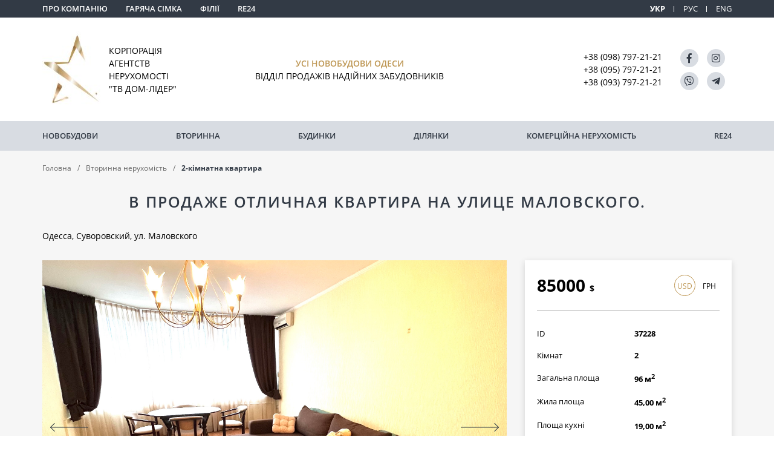

--- FILE ---
content_type: text/html; charset=utf-8
request_url: https://tvdom.ua/secondary/37228/
body_size: 7907
content:
<!DOCTYPE html>


<script type="text/javascript" src="/static/dist/website-25798fe79f8f505161ea.eef293f6b9fb.js" ></script>
<script type="text/javascript" src="/static/dist/js-25798fe79f8f505161ea.59928d6b41c9.js" async defer></script>


<html lang="uk">
<head>
    <meta charset="UTF-8">
    <meta name="viewport" content="width=device-width, initial-scale=1.0">
    <meta http-equiv="X-UA-Compatible" content="ie=edge">
    <link rel="shortcut icon" href="/static/img/favicon/favicon.08b97d577fa6.ico">
	<link rel="icon" sizes="16x16 32x32 64x64" href="/static/img/favicon/favicon.08b97d577fa6.ico">
	<link rel="icon" type="image/png" sizes="196x196" href="/static/img/favicon/favicon-192.77096ec1d688.png">
	<link rel="icon" type="image/png" sizes="160x160" href="/static/img/favicon/favicon-160.c7b102e6bd79.png">
	<link rel="icon" type="image/png" sizes="96x96" href="/static/img/favicon/favicon-96.211532415fea.png">
	<link rel="icon" type="image/png" sizes="64x64" href="/static/img/favicon/favicon-64.414595a529dc.png">
	<link rel="icon" type="image/png" sizes="32x32" href="/static/img/favicon/favicon-32.7e7905c33724.png">
	<link rel="icon" type="image/png" sizes="16x16" href="/static/img/favicon/favicon-16.0f90f24a4df4.png">
	<link rel="apple-touch-icon" href="/static/img/favicon/favicon-57.713fc47fe077.png">
	<link rel="apple-touch-icon" sizes="114x114" href="/static/img/favicon/favicon-114.dae50a77a4e7.png">
	<link rel="apple-touch-icon" sizes="72x72" href="/static/img/favicon/favicon-72.91961891091e.png">
	<link rel="apple-touch-icon" sizes="144x144" href="/static/img/favicon/favicon-144.6a0808b9629e.png">
	<link rel="apple-touch-icon" sizes="60x60" href="/static/img/favicon/favicon-60.8095ddac4f54.png">
	<link rel="apple-touch-icon" sizes="120x120" href="/static/img/favicon/favicon-120.a96c519c959e.png">
	<link rel="apple-touch-icon" sizes="76x76" href="/static/img/favicon/favicon-76.142ae959e1e0.png">
	<link rel="apple-touch-icon" sizes="152x152" href="/static/img/favicon/favicon-152.70c89d09c0e5.png">
	<link rel="apple-touch-icon" sizes="180x180" href="/static/img/favicon/favicon-180.baaecbafac13.png">
	<meta name="msapplication-TileColor" content="#FFFFFF">
	<meta name="msapplication-TileImage" content="/static/img/favicon/favicon-144.6a0808b9629e.png">
	<meta name="msapplication-config" content="/static/img/favicon/browserconfig.e15c4ce948c1.xml">
    
    <title>В продаже отличная квартира на улице Маловского.</title>
    <meta property="og:title"
          content="В продаже отличная квартира на улице Маловского.">

    
    <meta name="description" content="Скидка 10 000 долларов !!! Старая цена 95 000  Экономь сегодня!  Предлагаем в продажу   квартиру в кирпичном , газовом доме на улице  Маловского. Дом 2006 г. п…">
    <meta property="og:description" content="Скидка 10 000 долларов !!! Старая цена 95 000  Экономь сегодня!  Предлагаем в продажу   квартиру в кирпичном , газовом доме на улице  Маловского. Дом 2006 г. п…"/>

    
    <meta property="og:image" content="https://re24.com.ua/storage/images/flat/37228/orig/1737406347f9Rs6EKgH3z2xblvDJhTeSYWZJlIku.jpeg">

    <link rel="canonical" href="https://tvdom.ua/secondary/37228/"/>
    <meta property="og:url" content="https://tvdom.ua/secondary/37228/"/>
    
    
    
            <link rel="alternate" hreflang="uk"
                  href="https://tvdom.ua/secondary/37228/">
            <link rel="alternate" hreflang="ru"
                  href="https://tvdom.ua/ru/secondary/37228/">
            <link rel="alternate" hreflang="en"
                  href="https://tvdom.ua/en/secondary/37228/">
        
    <script>let paginator = ''</script>
    <!-- Google Tag Manager -->
<script>(function(w,d,s,l,i){w[l]=w[l]||[];w[l].push({'gtm.start':
new Date().getTime(),event:'gtm.js'});var f=d.getElementsByTagName(s)[0],
j=d.createElement(s),dl=l!='dataLayer'?'&l='+l:'';j.async=true;j.src=
'https://www.googletagmanager.com/gtm.js?id='+i+dl;f.parentNode.insertBefore(j,f);
})(window,document,'script','dataLayer','GTM-MQSJRWB');</script>
<!-- End Google Tag Manager -->
</head>
<body>
<!-- Google Tag Manager (noscript) -->
<noscript><iframe src="https://www.googletagmanager.com/ns.html?id=GTM-MQSJRWB"
height="0" width="0" style="display:none;visibility:hidden"></iframe></noscript>
<!-- End Google Tag Manager (noscript) -->






<div class="main_wrapper">
    <div id="toTop"></div>
    <header>
        <div class="mob_menu_btn"><span></span> <span></span> <span></span></div>
        <div class="header_top">
            <div class="container">
                <ul class="nav_menu">
                    <li><a href="/about/">Про компанію</a></li>
                    <li><a href="/hot7/">Гаряча сімка</a></li>
                    <li><a href="/contacts/">Філії</a></li>
                    <li><a href="https://re24.com.ua" rel="nofollow" target="_blank">RE24</a></li>
                </ul>
                <ul id="lang">
                    
                        
                            <li><p class="active">УКР</p></li>
                        
                    
                        
                            
                                <li><a href="/ru/secondary/37228/">РУС</a></li>
                            
                        
                    
                        
                            
                                <li><a href="/en/secondary/37228/">ENG</a></li>
                            
                        
                    
                </ul>
            </div>
        </div>
        <div class="container">
            <div class="header_content">
                
                    <a href="/" class="logo">
                        <img src="/static/website/img/logo/korp_logo.83193bf9d6bb.jpg" alt="logo">
                        <p>Корпорація<br>агентств<br>нерухомості<br>"Тв Дом-Лідер"</p>
                    </a>
                
                <div class="slogan">
                    <span>Усі новобудови Одеси</span>
                    Відділ продажів надійних забудовників
                </div>
                <div class="phones">
                    <span data-phone-number="+380987972121">+38 (098) 797-21-21</span><br>
                    <span data-phone-number="+380957972121">+38 (095) 797-21-21</span><br>
                    <span data-phone-number="+380937972121">+38 (093) 797-21-21</span>
                </div>
                <div class="social">
                    <a href="https://www.facebook.com/korporatsiya.nerukhomisti/" class="facebook" title="facebook" rel="nofollow" target="_blank"></a>
                    <a href="#" class="instagram" title="instagram" rel="nofollow" target="_blank"></a>
                    <a href="viber://pa?chatURI=uletnayanedv_bot" class="viber" title="viber" rel="nofollow" target="_blank"></a>
                    <a href="https://t.me/UletnayaNedv_bot  " class="telegram" title="telegram" rel="nofollow" target="_blank"></a>
                    
                </div>
            </div>
        </div>

        <nav>
            <div class="container">
                <ul>
                    <li><a href="/novostroy/">Новобудови</a></li>
                    <li><a href="/secondary/">Вторинна</a></li>
                    <li><a href="/houses/">Будинки</a></li>
                    <li><a href="/plats/">Ділянки</a></li>
                    <li><a href="/commercial/">комерційна нерухомість</a></li>
                    
                    <li class="mob_link"><a href="/about/">Про компанію</a></li>
                    <li class="mob_link"><a href="/hot7/">Гаряча сімка</a></li>
                    <li class="mob_link"><a href="/contacts/">Філії</a></li>
                    <li><a href="https://re24.com.ua" rel="nofollow" target="_blank">RE24</a></li>
                </ul>
            </div>
        </nav>
    </header>
    
    <div class="top_empty_block"></div>

    <div class="page_content detail_page">
        <div class="container">
            <ul class="breadcrumbs">
                <li><a href="/">Головна</a></li>
                
                    <li><a href="/secondary/">Вторинна нерухомість</a></li>
                    <li>2-кімнатна квартира</li>
                
            </ul>
            <h1>В продаже отличная квартира на улице Маловского.</h1>
            <p class="location">Одесса, Суворовский, ул. Маловского</p>
            <div class="detail_content">
                <div class="gallery_box">
                    <div class="gallery_slider syncSliders">
                        <div class="slider_main slick_lozad">
                            
                            <div class="slide">
                                <a href="https://re24.com.ua/storage/images/flat/37228/orig/1737406347f9Rs6EKgH3z2xblvDJhTeSYWZJlIku.jpeg" data-fancybox="gallery"
                                    class="lozad" data-background-image="https://re24.com.ua/storage/images/flat/37228/orig/1737406347f9Rs6EKgH3z2xblvDJhTeSYWZJlIku.jpeg">

                                </a>
                            </div>
                            
                            <div class="slide">
                                <a href="https://re24.com.ua/storage/images/flat/37228/orig/1737406349ZzFBwJYUjpDUglVrSDfSgcsRzXiziT.jpeg" data-fancybox="gallery"
                                    class="lozad" data-background-image="https://re24.com.ua/storage/images/flat/37228/orig/1737406349ZzFBwJYUjpDUglVrSDfSgcsRzXiziT.jpeg">

                                </a>
                            </div>
                            
                            <div class="slide">
                                <a href="https://re24.com.ua/storage/images/flat/37228/orig/17374063515j8HCZrEBvmVOXcSzj4QtEbRmNY7nn.jpeg" data-fancybox="gallery"
                                    class="lozad" data-background-image="https://re24.com.ua/storage/images/flat/37228/orig/17374063515j8HCZrEBvmVOXcSzj4QtEbRmNY7nn.jpeg">

                                </a>
                            </div>
                            
                            <div class="slide">
                                <a href="https://re24.com.ua/storage/images/flat/37228/orig/1737406354f1RQHR2e4xx1cuXgyCTn4W6nDk2FTF.jpeg" data-fancybox="gallery"
                                    class="lozad" data-background-image="https://re24.com.ua/storage/images/flat/37228/orig/1737406354f1RQHR2e4xx1cuXgyCTn4W6nDk2FTF.jpeg">

                                </a>
                            </div>
                            
                            <div class="slide">
                                <a href="https://re24.com.ua/storage/images/flat/37228/orig/1737406356juzIUo4NvQzJ6Xy1FfvwABcSWjuD9E.jpeg" data-fancybox="gallery"
                                    class="lozad" data-background-image="https://re24.com.ua/storage/images/flat/37228/orig/1737406356juzIUo4NvQzJ6Xy1FfvwABcSWjuD9E.jpeg">

                                </a>
                            </div>
                            
                            <div class="slide">
                                <a href="https://re24.com.ua/storage/images/flat/37228/orig/1737406358ZnZNpRhqUXxhrwtsyGDo4rKfwnx8hq.jpeg" data-fancybox="gallery"
                                    class="lozad" data-background-image="https://re24.com.ua/storage/images/flat/37228/orig/1737406358ZnZNpRhqUXxhrwtsyGDo4rKfwnx8hq.jpeg">

                                </a>
                            </div>
                            
                            <div class="slide">
                                <a href="https://re24.com.ua/storage/images/flat/37228/orig/17374063614Ps6mXfcQKp7nPOeWeTDDslrSpFa97.jpeg" data-fancybox="gallery"
                                    class="lozad" data-background-image="https://re24.com.ua/storage/images/flat/37228/orig/17374063614Ps6mXfcQKp7nPOeWeTDDslrSpFa97.jpeg">

                                </a>
                            </div>
                            
                            <div class="slide">
                                <a href="https://re24.com.ua/storage/images/flat/37228/orig/17374063646JnNPAYitD7dZKYSzP6IbAujIA6UAk.jpeg" data-fancybox="gallery"
                                    class="lozad" data-background-image="https://re24.com.ua/storage/images/flat/37228/orig/17374063646JnNPAYitD7dZKYSzP6IbAujIA6UAk.jpeg">

                                </a>
                            </div>
                            
                            <div class="slide">
                                <a href="https://re24.com.ua/storage/images/flat/37228/orig/1737406366GfMWZ1uIMNZSekIuRPKYYPXeSHQ5Mx.jpeg" data-fancybox="gallery"
                                    class="lozad" data-background-image="https://re24.com.ua/storage/images/flat/37228/orig/1737406366GfMWZ1uIMNZSekIuRPKYYPXeSHQ5Mx.jpeg">

                                </a>
                            </div>
                            
                            <div class="slide">
                                <a href="https://re24.com.ua/storage/images/flat/37228/orig/1737406368giwWMJsHduSh8xnxIcleME1Mcxdunv.jpeg" data-fancybox="gallery"
                                    class="lozad" data-background-image="https://re24.com.ua/storage/images/flat/37228/orig/1737406368giwWMJsHduSh8xnxIcleME1Mcxdunv.jpeg">

                                </a>
                            </div>
                            
                            <div class="slide">
                                <a href="https://re24.com.ua/storage/images/flat/37228/orig/1702890696D3DZkoCWJ3pewkTztrCw5inhNYVDlg.png" data-fancybox="gallery"
                                    class="lozad" data-background-image="https://re24.com.ua/storage/images/flat/37228/orig/1702890696D3DZkoCWJ3pewkTztrCw5inhNYVDlg.png">

                                </a>
                            </div>
                            
                        </div>
                        <div class="slider_trumb slick_lozad">
                            
                            <div class="slide">
                                <div class="img lozad" data-background-image="https://re24.com.ua/storage/images/flat/37228/orig/1737406347f9Rs6EKgH3z2xblvDJhTeSYWZJlIku.jpeg"></div>
                            </div>
                            
                            <div class="slide">
                                <div class="img lozad" data-background-image="https://re24.com.ua/storage/images/flat/37228/orig/1737406349ZzFBwJYUjpDUglVrSDfSgcsRzXiziT.jpeg"></div>
                            </div>
                            
                            <div class="slide">
                                <div class="img lozad" data-background-image="https://re24.com.ua/storage/images/flat/37228/orig/17374063515j8HCZrEBvmVOXcSzj4QtEbRmNY7nn.jpeg"></div>
                            </div>
                            
                            <div class="slide">
                                <div class="img lozad" data-background-image="https://re24.com.ua/storage/images/flat/37228/orig/1737406354f1RQHR2e4xx1cuXgyCTn4W6nDk2FTF.jpeg"></div>
                            </div>
                            
                            <div class="slide">
                                <div class="img lozad" data-background-image="https://re24.com.ua/storage/images/flat/37228/orig/1737406356juzIUo4NvQzJ6Xy1FfvwABcSWjuD9E.jpeg"></div>
                            </div>
                            
                            <div class="slide">
                                <div class="img lozad" data-background-image="https://re24.com.ua/storage/images/flat/37228/orig/1737406358ZnZNpRhqUXxhrwtsyGDo4rKfwnx8hq.jpeg"></div>
                            </div>
                            
                            <div class="slide">
                                <div class="img lozad" data-background-image="https://re24.com.ua/storage/images/flat/37228/orig/17374063614Ps6mXfcQKp7nPOeWeTDDslrSpFa97.jpeg"></div>
                            </div>
                            
                            <div class="slide">
                                <div class="img lozad" data-background-image="https://re24.com.ua/storage/images/flat/37228/orig/17374063646JnNPAYitD7dZKYSzP6IbAujIA6UAk.jpeg"></div>
                            </div>
                            
                            <div class="slide">
                                <div class="img lozad" data-background-image="https://re24.com.ua/storage/images/flat/37228/orig/1737406366GfMWZ1uIMNZSekIuRPKYYPXeSHQ5Mx.jpeg"></div>
                            </div>
                            
                            <div class="slide">
                                <div class="img lozad" data-background-image="https://re24.com.ua/storage/images/flat/37228/orig/1737406368giwWMJsHduSh8xnxIcleME1Mcxdunv.jpeg"></div>
                            </div>
                            
                            <div class="slide">
                                <div class="img lozad" data-background-image="https://re24.com.ua/storage/images/flat/37228/orig/1702890696D3DZkoCWJ3pewkTztrCw5inhNYVDlg.png"></div>
                            </div>
                            
                        </div>
                    </div>
                </div>
                <div class="info_box">
                    <div class="tabs">
                        <div>
                            <div class="tabs_content active">
                                <p>85000 <span>$</span></p>
                            </div>
                            <div class="tabs_content">
                                <p>2465000 <span>грн</span></p>
                            </div>
                        </div>
                        <ul class="tabs_caption">
                            <li class="active">usd</li>
                            <li>грн</li>
                        </ul>
                    </div>

                    <table>
                        <tr><td>ID</td><td>37228</td></tr>
                        <tr><td>Кімнат</td><td>2</td></tr>
                        
                        <tr><td>Загальна площа</td><td>96 м<sup>2</sup></td></tr>
                        <tr><td>Жила площа</td><td>45,00 м<sup>2</sup></td></tr>
                        <tr><td>Площа кухні</td><td>19,00 м<sup>2</sup></td></tr>
                        <tr><td>Поверх</td><td>9</td></tr>
                        <tr><td>Поверховість</td><td>10</td></tr>
                        
                        <tr><td>Стан</td><td>Капитальный</td></tr>
                        
                    </table>

                    <div class="phone_ico">
                        <p>Телефони:</p>
                        <span data-phone-number="+380987972121">+38 (098) 797-21-21</span><br>
                        <span data-phone-number="+380957972121">+38 (095) 797-21-21</span><br>
                        <span data-phone-number="+380937972121">+38 (093) 797-21-21</span>
                    </div>

                    
                </div>

                <div class="detail_description" data-type="seo_text">
                    <p>Скидка 10 000 долларов !!! Старая цена 95 000  Экономь сегодня!</p><p>  </p><p>Предлагаем в продажу   квартиру в кирпичном , газовом доме на улице  Маловского. </p><p>Дом 2006 г. постройки.</p><p>9 этаж 10-этажного дома, квартира общей площадью 98,7 м2.</p><p></p><p> Две раздельные спальни: 27 м2 + 18 м2.    </p><p>Квартира светлая , уютная оборудована мебелью и техникой.</p><p> Просторная   прихожая , ванная комната + санузел, большая гардеробная.</p><p>Закрытая территория, подземный и гостевой паркинги.</p><p>Выгодный тариф по коммуналке  всего 8 гр</p><p></p><p>Рядом с домом парк с прудами, теннисные корты, садик, школа. </p><p>Высшее мореходное училище, АТБ маркет, аптеки, медицинский дом "Одрекс".</p><p></p><p>Хорошее сообщение со всеми районами города, несколько остановок до Дерибасовской.                                                                                                                                     Звоните! Организуем показ в любое удобное для Вас время!</p><p>ID 37228</p>
                </div>

                <div class="detail_contacts">
                    <div class="departments_group">
                        <div class="item">
                            
                            <p>Електронна адреса:</p>
                            <a class="email" href="mailto:realty.tvdom@gmail.com">realty.tvdom@gmail.com</a>
                        </div>
                    </div>

                    <div class="btns_group">
                        <a href="#" data-popup-open="callback" class="button">Призначити огляд</a>
                        <a href="#" data-popup-open="question" class="button">Задати питання</a>
                    </div>
                </div>
            </div>
        </div>
    </div>

    <div class="container">
        <div class="title_wrap">
            <p class="title">Схожі пропозиції</p>
            <a href="/secondary/" class="view_more_btn">Дивитися усі</a>
        </div>

        <div class="flat_detail_slider slick_lozad">
            
            
<div class="slide">
    <a href="/secondary/39883/" class="flat_list_item lozad"
       data-background-image="https://re24.com.ua/storage/images/flat/39883/orig/1730286499DhyyQbseR4eB2yYPhEYB3sensbfA1r.jpeg">
        <div class="price"><span>80000 $</span></div>
        <div class="inner_wrap">
            <div class="flex_box">
                <div class="item_title">
                    <p>Квартира с практичной планировкой.</p>
                    <span class="address">Одесса, ул. Дмитрия Донского </span>
                </div>
            
                <p class="item_info">
                    Площа
                    <span>79/38/20</span>
                </p>
            
                <p class="item_info">
                    ID <span>39883</span>
                </p>
            </div>
        </div>
    </a>
</div>

            
            
<div class="slide">
    <a href="/secondary/41263/" class="flat_list_item lozad"
       data-background-image="https://re24.com.ua/storage/images/flat/41263/orig/1749192337s7GD2ETMzV3A5MELunCmOEoAJ2lqqd.jpg">
        <div class="price"><span>80000 $</span></div>
        <div class="inner_wrap">
            <div class="flex_box">
                <div class="item_title">
                    <p>Продам 2х комнатную квартиру</p>
                    <span class="address">Одесса, ул. Михаила Грушевского </span>
                </div>
            
                <p class="item_info">
                    Площа
                    <span>55/35/15</span>
                </p>
            
                <p class="item_info">
                    ID <span>41263</span>
                </p>
            </div>
        </div>
    </a>
</div>

            
            
<div class="slide">
    <a href="/secondary/36273/" class="flat_list_item lozad"
       data-background-image="https://re24.com.ua/storage/images/flat/36273/orig/1753443589Ox4hymQqZB3b86kh18HTACgqzUaBo1.jpg">
        <div class="price"><span>80000 $</span></div>
        <div class="inner_wrap">
            <div class="flex_box">
                <div class="item_title">
                    <p>Двухкомнатная в кирпичном доме.</p>
                    <span class="address">Одесса, ул. Левитана </span>
                </div>
            
                <p class="item_info">
                    Площа
                    <span>75/39/19</span>
                </p>
            
                <p class="item_info">
                    ID <span>36273</span>
                </p>
            </div>
        </div>
    </a>
</div>

            
            
<div class="slide">
    <a href="/secondary/6822/" class="flat_list_item lozad"
       data-background-image="https://re24.com.ua/storage/images/flat/6822/orig/15893923578zbnn7yIDjWpgoUTqfbGzD8mR2vo8M.jpg">
        <div class="price"><span>80000 $</span></div>
        <div class="inner_wrap">
            <div class="flex_box">
                <div class="item_title">
                    <p>2-комнатная квартира с большой кухней-студией на пос.Котовского.</p>
                    <span class="address">Одесса, ул. Семена Палия (ул. Днепропетровская дорога) </span>
                </div>
            
                <p class="item_info">
                    Площа
                    <span>90/44/30</span>
                </p>
            
                <p class="item_info">
                    ID <span>6822</span>
                </p>
            </div>
        </div>
    </a>
</div>

            
            
<div class="slide">
    <a href="/secondary/35961/" class="flat_list_item lozad"
       data-background-image="https://re24.com.ua/storage/images/flat/35961/orig/1689424404uB7LK1PJzWlr2IAeFsas1SxSeJgYDM.png">
        <div class="price"><span>80000 $</span></div>
        <div class="inner_wrap">
            <div class="flex_box">
                <div class="item_title">
                    <p>2х комнатная квартира в Чудо-Городе</p>
                    <span class="address">Одесса, ул. Среднефонтанская </span>
                </div>
            
                <p class="item_info">
                    Площа
                    <span>77/42/18</span>
                </p>
            
                <p class="item_info">
                    ID <span>35961</span>
                </p>
            </div>
        </div>
    </a>
</div>

            
            
<div class="slide">
    <a href="/secondary/41983/" class="flat_list_item lozad"
       data-background-image="https://re24.com.ua/storage/images/flat/41983/orig/1758628636BDMFFXVgbXANQVJfq0hBaVhqEQu7al.png">
        <div class="price"><span>80000 $</span></div>
        <div class="inner_wrap">
            <div class="flex_box">
                <div class="item_title">
                    <p>Продам двухкомнатную квартиру в новом доме на Таирова</p>
                    <span class="address">Лиманка, ул. Жемчужная </span>
                </div>
            
                <p class="item_info">
                    Площа
                    <span>61/30/15</span>
                </p>
            
                <p class="item_info">
                    ID <span>41983</span>
                </p>
            </div>
        </div>
    </a>
</div>

            
        </div>
    </div>
    

<div class="include_description mb_60">
    <div class="container">
        <div data-type="seo_text">
                <div class="col">
                        <h2>Нові квартири в Одесі та області</h2>
                        <p>Для тисяч одеситів і тих, хто хоче ними стати, квартири в будинках, що будуються Одеси - не просто квадратні метри, а нові можливості для виконання найзаповітніших бажань. Усім, хто шукає свою першу квартиру або розширює жилплощадь в очікуванні додавання сім'ї, хто мріє оселитися на березі Чорного моря або хоче зробити вигідну інвестицію в нерухомість, ми Допоможемо відшукати і купити квартири від найкращих будівельних компаній Одеси.</p>
                        <h3>Правильний вибір</h3>
                        <p>Світле, просторе житло в красивому сучасному будинку, побудованому по самих новим технологіям - це реально досяжна мета для всіх наших клієнтів. Ми підшукуємо оптимальні варіанти, використовуючи перевірену часом Концепцію «Правильний вибір». Вона включає ретельний аналіз забудовників і їх пропозицій з метою вибрати найкращі. Наш клієнт отримує повне супровід угоди, підбір найбільш вигідної розстрочки для покупки новобудови. </p>
                        <p>Відкрийте для себе динамічний, яскравий, повний можливостей світ нерухомості Одеси та його околиць у супроводі найкращих експертів з новобудов!</p>
                        <h3>Що отримують клієнти корпорації агентств нерухомості</h3>
                        <ul>
                            <li>свіжу та перевірену інформацію про всі новобудови Одеси та його передмістя;</li>
                            <li>екскурсії по готових будинках, що будуються;</li>
                            <li>консультації провідних експертів у галузі нерухомості;</li>
                            <li>допомога в оформленні документів на розстрочку та купівлю житла.</li>
                        </ul>
                    </div>
                    <div class="col">
                        <h3>Як купити квартиру в Одесі швидко та вигідно</h3>
                        <p>Виберіть найкращий варіант прямо зараз, скориставшись зручною системою пошуку на сайті. Тут є все про квартири в будинках, що будуються: ціни, планування, місцезнаходження, терміни здачі. Простий та зручний фільтр допоможе відібрати відповідні варіанти за хвилину. Або дзвоніть нам - менеджери запропонують варіанти за кращою ціною, розкажуть про плюси та мінуси кожного житлового комплексу. Далі все просто:</p>
                        <ul>
                            <li>ви бронюєте обрану квартиру;</li>
                            <li>оглядаєте об'єкт у супроводі персонального менеджера;</li>
                            <li>вибираєте зручну схему оплати (єдиний платіж, розстрочка);</li>
                            <li>укладаєте договір безпосередньо із забудовником.</li>
                        </ul>
                        <p>Приїжджайте до нашого відділу продажів, щоб особисто поговорити з ведучими експертами в будь-якій агенції, що входить до Корпорації та здобути незалежну оцінку всіх варіантів житла, які вас зацікавили. Тих, хто приїжджає вибирати квартиру в Одесі з інших міст та регіонів, ми зустрінемо в аеропорту або на вокзалі, допоможемо з розміщенням у готелі та детально розкажемо про всі варіанти, а головне - в яких новобудовах діють акції з максимальними знижками для іногородніх клієнтів. Ми допоможемо здійснити покупку квартири в будинку або готовому будинку найбільш вигідно!</p>
                        <div class="logo_group">
                            <div><img src="/static/website/img/logo3.531d0e142b01.png" alt="logo"></div>
                            <div><img src="/static/website/img/logo_lider.8218debf2709.png" alt="logo"></div>
                        </div>
                    </div>
            </div>
        
    </div>
</div>


    <footer>
        <div class="container">
            

            <div class="footer_content flex_wrap">
                

                

                <div class="flex_col footer_contacts">
                    <p class="subtitle">Контакти</p>
                    <a class="email" href="mailto:realty.tvdom@gmail.com">realty.tvdom@gmail.com</a>
                    <div class="phone_box">
                        <span data-phone-number="+380987972121">+38 (098) 797-21-21</span>
                        <span data-phone-number="+380957972121">+38 (095) 797-21-21</span>
                        <span data-phone-number="+380937972121">+38 (093) 797-21-21</span>
                    </div>
                    <div class="social">
                        <a href="https://www.facebook.com/korporatsiya.nerukhomisti/" class="facebook" title="facebook" rel="nofollow" target="_blank"></a>
                        <a href="#" class="instagram" title="instagram" rel="nofollow" target="_blank"></a>
                        <a href="viber://pa?chatURI=uletnayanedv_bot" class="viber" title="viber" rel="nofollow" target="_blank"></a>
                        <a href="https://t.me/UletnayaNedv_bot  " class="telegram" title="telegram" rel="nofollow" target="_blank"></a>
                        
                        <a href="https://www.youtube.com/channel/UCuzE9sd0uIq_cX-819URxqA" class="youtube" title="youtube" rel="nofollow" target="_blank"></a>
                    </div>
                </div>

                <div class="flex_col footer_info">
                    <p class="copy">2026 © Агентство «Тв-дім»</p>
                    <p class="nomax">Зроблено в  <a href="//nomax.com.ua" rel="nofollow">Nomax</a></p>
                </div>

                <div class="flex_col footer_info">
                    <p><a href="https://rem.ua/?hash=ODAwNV9qZUhH"><img src="https://rem.ua/img/logo/logo-icon-ua.svg" alt="Ан Тв-Дом-Лидер - REM-риелтер" width="100px"></a></p>
                    <p> <a href="https://dom.ria.com/uk/prodazha-kvartir/odessa/"><img src="/static/img/88х30_domria.b5beeb061954.svg" alt="продаж квартир в Одесі"></a></p>
                </div>
            </div>
        </div>
    </footer>
</div>

<div class="popup_js" data-popup="callback">
    <div class="popup-inner">
        <p class="title">Передзвоніть мені</p>
        <p class="description">Залиште свій номер телефону і наш менеджер зв'яжеться з Вами.</p>
        
<form action="/callback-form/" method="post" class="form" data-type-form="callback">
    <input type="hidden" name="csrfmiddlewaretoken" value="RxbRWKZqezj5Xz2Tlh10EGSKXVE3ztITZyS7VCW0NdJnUKBPimA3sfzIvS7v5HrX">
    
    <input type="text" name="name" required placeholder="Ваше ім'я*">
    <input type="tel" name="tel" class="phone_mask" required placeholder="Контактний телефон*">
    <input type="number" hidden readonly name="model_id" value="37228">
    <input type="number" hidden readonly name="model"
           value="1">
    <input type="email" name="honeypot" placeholder="Email*">
    <button type="submit" class="button">Надіслати</button>
</form>
        <a class="popup-close" data-popup-close="callback" href="#"></a>
    </div>
</div>

<div class="popup_js" data-popup="question" data-type-form="feedback">
    <div class="popup-inner">
        <p class="title">Задати питання</p>
        <p class="description">Якщо у Вас є питання, напишіть нам</p>
        
<form action="/question-form/" method="post" class="form" data-type-form="callback">
    <input type="hidden" name="csrfmiddlewaretoken" value="RxbRWKZqezj5Xz2Tlh10EGSKXVE3ztITZyS7VCW0NdJnUKBPimA3sfzIvS7v5HrX">
    
    <input type="text" name="name" required placeholder="Ваше ім'я*">
    <input type="tel" name="tel" class="phone_mask" required placeholder="Контактний телефон*">
    <textarea name="message" placeholder="Ваше питання" required></textarea>
    <input type="number" hidden readonly name="model_id" value="37228">
    <input type="number" hidden readonly name="model"
           value="1">
    <input type="email" name="honeypot" placeholder="Email*">
    <button type="submit" class="button">Надіслати</button>
</form>
        <a class="popup-close" data-popup-close="question" href="#"></a>
    </div>
</div>

</body>
</html>


--- FILE ---
content_type: text/plain
request_url: https://www.google-analytics.com/j/collect?v=1&_v=j102&a=781050771&t=pageview&_s=1&dl=https%3A%2F%2Ftvdom.ua%2Fsecondary%2F37228%2F&ul=en-us%40posix&dt=%D0%92%20%D0%BF%D1%80%D0%BE%D0%B4%D0%B0%D0%B6%D0%B5%20%D0%BE%D1%82%D0%BB%D0%B8%D1%87%D0%BD%D0%B0%D1%8F%20%D0%BA%D0%B2%D0%B0%D1%80%D1%82%D0%B8%D1%80%D0%B0%20%D0%BD%D0%B0%20%D1%83%D0%BB%D0%B8%D1%86%D0%B5%20%D0%9C%D0%B0%D0%BB%D0%BE%D0%B2%D1%81%D0%BA%D0%BE%D0%B3%D0%BE.&sr=1280x720&vp=1280x720&_u=YEBAAEABAAAAACAAI~&jid=518319223&gjid=1157367785&cid=1659481224.1769447750&tid=UA-230010771-1&_gid=95737769.1769447750&_r=1&_slc=1&gtm=45He61m0n81MQSJRWBv845858572za200zd845858572&gcd=13l3l3l3l1l1&dma=0&tag_exp=103116026~103200004~104527907~104528501~104684208~104684211~105391253~115616986~115938466~115938468~116682875~117041587&z=1075084989
body_size: -448
content:
2,cG-P0K8SVJ4YR